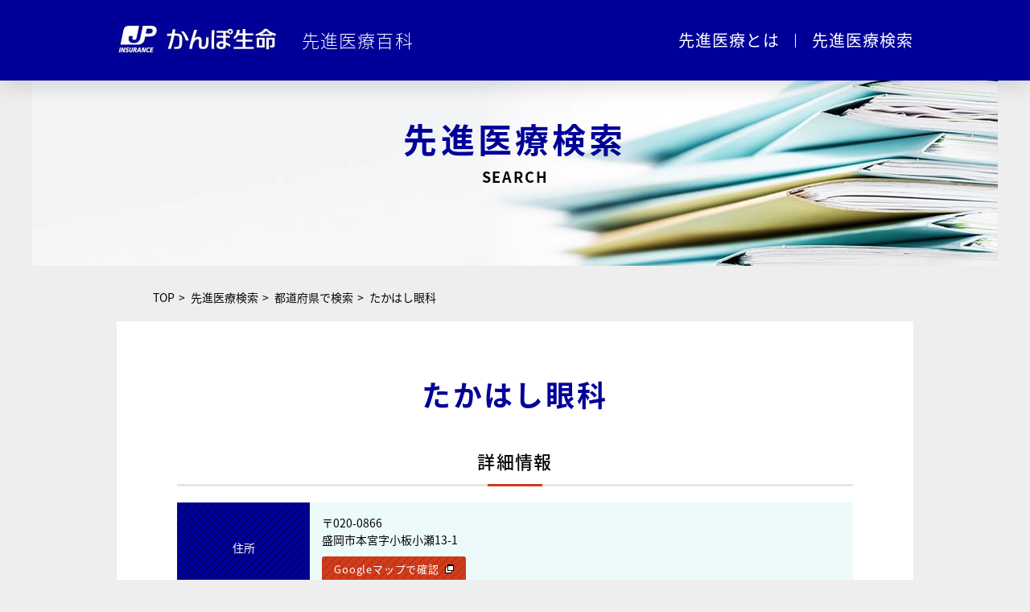

--- FILE ---
content_type: text/html;charset=UTF-8
request_url: https://www.senshin.jp-life.japanpost.jp/search/hospital/0310116918/
body_size: 6953
content:
<!DOCTYPE html>
<html lang="ja">
  <head>
    <meta charset="utf-8">
    <meta http-equiv="X-UA-Compatible" content="ie=edge">
    <meta name="viewport" content="width=device-width, initial-scale=1.0">
    <meta name="format-detection" content="telephone=no">
    <meta name="description" content="かんぽ生命保険が運営する先進医療の情報提供サイトです。先進医療技術と実施医療機関の情報をご提供しています。このページでは「たかはし眼科」についてご案内します。">

    <title>たかはし眼科 | かんぽ生命 先進医療百科</title>

<link rel="shortcut icon" href="/assets/images/common/favicon.ico">
<link rel="apple-touch-icon" sizes="180x180" href="/assets/images/common/apple-touch-icon.png">
<link rel="stylesheet" href="/assets/css/reset.css">
<link rel="stylesheet" href="/assets/css/common.css">
<link rel="stylesheet" href="/assets/css/search.css">
<link rel="stylesheet" href="/assets/css/print.css">
<link rel="stylesheet" href="/search/css/app2.css">

<script src="https://code.jquery.com/jquery-3.7.1.min.js"></script>
<script src="/assets/js/custom.js"></script>
<script src="/assets/js/ga.js"></script>
<script src="/js/app.js"></script>

<script>
function doAccCnt(){
 var hospital_id = "0310116918";
 $.ajax({
  url: '/search/ajax_accesscnt',
  data: {hospital_id: hospital_id},
  type: "GET"
 });
}
$(window).on("load",doAccCnt);

function doPage(s){
 $('#hospitalForm :input[name=page]').val(s);
 $('#hospitalForm')[0].submit();
}
function setLimit(s){
	 $('#hospitalForm :input[name=limit]').val(s);
	 $('#hospitalForm')[0].submit();
	}
</script>


  </head>
  <body class="search">
    <header id="header">

    
    
      <div class="inner">
        <p class="header_logo_area">
          <a href="/index.html">
            <img class="site_logo" src="/assets/images/common/common_logo_header.jpg" alt="かんぽ生命"><span>先進医療百科</span>
          </a>
        </p>
        <ul class="header_nav">
          <li class="sp"><a href="/index.html">ホーム</a></li>
          <li><a>先進医療とは</a>
            <ul>
              <li><a href="/about/info01.html">先進医療の基礎知識</a></li>
              <li><a href="/about/info02.html">先進医療の実績</a></li>
              <li><a href="/about/info03.html">代表的な先進医療</a></li>
              <li><a href="/about/info04.html">先進医療Q&A</a></li>
            </ul>
          </li>
          <li><a>先進医療検索</a>
            <ul>
              <li><a href="/search/tech_list.html">技術名検索</a></li>
              <li><a href="/search/prefecture.html">医療機関検索</a></li>
            </ul>
          </li>
          <li class="small sp"><a href="/about/faq.html">ご質問について</a></li>
          <li class="small sp"><a href="/about/sitepolicy.html">このサイトについて</a></li>
        </ul>
      </div>
      <div class="sp_menu sp"><span></span></div>
      <div class="shade"></div>
    </header>
    <div id="main_visual">
      <img src="/assets/images/search/search_img_main.jpg" alt="かんぽ生命 先進医療百科">
      <p class="page_heading inner"><span class="jp">先進医療検索</span><span class="en">SEARCH</span></p>
    </div>

    <div class="main inner">
    
      <form method="post" action="/search/hospital_r.html" id="hospitalForm">
		<input type="hidden" name="page" value="1">
		<input type="hidden" id="hospital_id" name="hospital_id" value="0310116918">
		<input type="hidden" id="limit" name="limit" value="20">
	 </form>
    
    
      <p class="breadcrumbs"><a href="/index.html">TOP</a>
      <a href="/index.html#search_link">先進医療検索</a>
      <a href="/search/prefecture.html">都道府県で検索</a>
      <a href="javascript:void(0)">たかはし眼科</a></p>

      <section class="section hospital_detail">
        <div class="section_heading">
          <h1 class="jp">たかはし眼科</h1>
        </div><!-- /section_heading -->
        <div class="hospital_info">
          <h3 class="hospital_info_title">詳細情報</h3>
          <dl>
            <dt>住所</dt>
            <dd>
            〒020-0866<br>盛岡市本宮字小板小瀬13-1
            <p class="map_link"><a href="https://maps.google.co.jp/maps/search/盛岡市本宮字小板小瀬13-1" target="_blank">Googleマップで確認</a></p>
            </dd>
          </dl>
          <dl>
            <dt>TEL</dt>
            <dd>019-656-3366</dd>
          </dl>
        </div><!-- /hospital_info -->
        
        <div class="tab_area">
          <ul class="tab_body active">
            <li>
              <p class="name">技術名</p>
              <p class="disease">適応症</p>
              <p class="period">実施期間</p>
            </li>
            <li class="passive">
              <p class="name"><a href="/search/technology/11112066/">多焦点眼内レンズを用いた水晶体再建術</a></p>
              <p class="disease">
                 
             白内障
                
             	</p>
              <p class="period">2016/02/01〜<span>2020/03/31</span></p>
            </li>
          </ul>
        </div>

      </section><!-- /about_section -->
      
      <ul class="pagination"><li class="prev"></li>
<li class="menu">
<a class="current" href="javascript:void(0);">1</a>
</li>
<li class="next">
</li>
</ul>

      <div class="caution_area">
       <p>※当サイトの技術情報は、厚生労働省ホームページより引用しております。</p>
        <p>※データ収集は2012年7月1日より行っているため、実際の開始時期とは異なる場合があります。</p>
        <p>※本サイトでは2025年12月1日時点の先進医療技術・実施医療機関の情報を掲載しています。</p>
      </div>

    </div><!-- /main -->
    <footer id="footer">
      <div class="inner">
        <div class="footer_logo_area">
          <p class="footer_logo"><img class="site_logo" src="/assets/images/common/common_logo_header.jpg" alt="かんぽ生命"><span>先進医療百科</span></p>
          <p class="copyright">Copyright © JAPAN POST INSURANCE Co., Ltd. All Rights Reserved.</p>
        </div>
        <div class="footer_nav">
          <ul>
            <li><a href="/index.html">ホーム</a></li>
            <li><a href="/index.html#about_link">先進医療とは</a></li>
            <li><a href="/index.html#search_link">先進医療検索</a></li>
          </ul>
          <ul>
            <li><a href="/about/faq.html">ご質問について</a></li>
            <li><a href="/about/sitepolicy.html">このサイトについて</a></li>
          </ul>
        </div>
        <div class="page_top"></div>
      </div><!-- /inner -->
    </footer>
  </body>
</html>


--- FILE ---
content_type: text/css
request_url: https://www.senshin.jp-life.japanpost.jp/assets/css/common.css
body_size: 31746
content:
@charset "UTF-8";
@import url(https://fonts.googleapis.com/earlyaccess/notosansjapanese.css);

* {
  box-sizing: border-box;
}
html {
  width: 100%;
  height: auto;
  font-size: 62.5%;
}
body {
  font-family: 'Noto Sans Japanese', "Hiragino Kaku Gothic ProN", "ヒラギノ角ゴ ProN W3", Meiryo, メイリオ, Osaka, "MS PGothic", arial, helvetica, sans-serif;
  width: 100%;
  padding-top: 100px;
  background: #eeeeee;
}
img {
  max-width: 100%;
  vertical-align: top;
}
a{
  word-break: break-all;
}
@media screen and (-ms-high-contrast: active),
(-ms-high-contrast: none) {
  img[src$=".svg"] {
    width: 100%;
  }
}
.pc{
  display: block;
}
.sp{
  display: none;
}
.inner{
  position: relative;
  max-width: 1000px;
  padding: 0 5px;
  margin: 0 auto;
}

/***************************************
** ヘッダー
***************************************/
#header{
  position: fixed;
  width: 100%;
  height: 100px;
  top: 0;
  left: 0;
  color: #ffffff;
  padding: 0;
  background: #000099;
  box-shadow: 0px 0px 30px rgba(0,0,0,.2);
  z-index: 99;
}
#header .inner,
#footer .inner{
  display: -webkit-flex;
  display: flex;
  -webkit-justify-content: space-between;
  justify-content: space-between;
  -webkit-align-items: center;
  align-items: center;
}
#header .header_logo_area{
  font-size: 20px;
  font-size: 2.0rem;
}
#header .header_logo_area a{
  display: block;
  color: #fff;
}
#header .header_logo_area .site_logo,
#header .header_logo_area span{
  display: inline-block;
  vertical-align: middle;
  font-weight: 200;
  letter-spacing: 0.05em;
}
#header .header_logo_area span{
	font-size: 22px;
}
#header .header_logo_area .site_logo{
  margin-right: 1.5em;
}
#header .header_nav{
  position: relative;
  display: -webkit-flex;
  display: flex;
  margin-right: -20px;
}
#header .header_nav > li{
  position: relative;
  padding: 0 20px;
  cursor: pointer;
}
#header .header_nav > li > a{
  display: inline-block;
  height: 100px;
  color: #ffffff;
  font-size: 20px;
  font-size: 2.0rem;
  letter-spacing: 0.05em;
  line-height: 100px;
  text-decoration: none;
  cursor: pointer;
}
#header .header_nav > li:nth-of-type(2){
  background-image: linear-gradient(0deg,#fff,#fff);
  background-size: 1px 17px;
  background-position: right center;
  background-repeat: no-repeat;
}
#header .header_nav > li.selected::before{
  content: "";
  position: absolute;
  left: 0;
  right: 0;
  bottom: 0;
  margin: auto;
  width: 125px;
  height: 6px;
  background: #d03c1b;
}
#header .header_nav li ul{
  display: none;
  position: absolute;
  top: 100px;
  left: -67px;
  margin: auto;
  width: 300px;
  padding: 40px 0;
  background: #fff;
  box-sizing: content-box;
  box-shadow: 0px 0px 30px rgba(0,0,0,.4);
}
#header .header_nav li.selected ul{
  display: block;
}
#header .header_nav li ul li{
  display: block;
  text-align: center;
  margin: 20px 0;
}
#header .header_nav li ul li a{
  display: inline-block;
  color: #000099;
  font-size: 16px;
  font-size: 1.6rem;
  font-weight: 600;
  text-decoration: none;
  cursor: pointer;
}
#header .header_nav li ul li a:hover{
  opacity: .7;
}

/***************************************
** メインビジュアル
***************************************/
#main_visual{
  position: relative;
  width: 100%;
  max-width: 1200px;
  text-align: center;
  margin: 0 auto;
}
#main_visual img{
  width: 100%;
  max-width: 1200px;
}

/* メインビジュアル内タイトル */
#main_visual .page_heading{
  position: absolute;
  display: block;
  width: 100%;
  max-width: 1000px;
  top: 23%;
  right: 0;
  left: 0;
  margin: auto;
  text-align: center;
}
#main_visual .for_not_info{
  top:35% !important;
}
#main_visual .page_heading .jp{
  color: #000099;
  font-size: 42px;
  font-size: 4.2rem;
  font-weight: 600;
  letter-spacing: 0.1em;
}
#main_visual .page_heading .en{
  display: block;
  font-size: 18px;
  font-size: 1.8rem;
  font-weight: 600;
  letter-spacing: 0.1em;
  margin: 18px 0 0;
}

/***************************************
** ページナビゲーション
***************************************/
.page_navi_list{
  display: -webkit-flex;
  display: flex;
  -webkit-justify-content: space-between;
  justify-content: space-between;
  max-width: 900px;
  margin: -80px auto 30px;
  padding: 16px 8px;
  background-color: #e9fafa;
	background-image: -webkit-linear-gradient(-45deg,#d3f4f4 15%,
	                transparent 15%,transparent 50%,#d3f4f4 50%,
	                                                #d3f4f4 65%,transparent 65%,transparent);
	background-image:         linear-gradient(-45deg,#d3f4f4 15%,
	                transparent 15%,transparent 50%,#d3f4f4 50%,
	                                                #d3f4f4 65%,transparent 65%,transparent);
	background-size: 12px 12px;
  
  box-shadow: 0px 0px 30px rgba(0,0,0,.2);
}
.page_navi_list li{
  width: 100%;
  padding: 0 9px;
}
.page_navi_list li a{
  position: relative;
  display: -webkit-flex;
  display: flex;
  -webkit-justify-content: center;
  justify-content: center;
  -webkit-align-items: center;
  align-items: center;
  color: #fff;
  font-size: 24px;
  font-size: 2.4rem;
  letter-spacing: 0.1em;
  text-decoration: none;
  padding: 14px 0;
  background: linear-gradient(0deg,#898989,#aaaaaa);
  border: solid 1px #eaeaea;
}
.page_navi_list li a:hover,
.page_navi_list li a.selected{
  background: linear-gradient(0deg, #00007b, #000099);
}
.page_navi_list li a::before{
  position: absolute;
  content: '';
  width: 10px;
  height: 10px;
  right: 10px;
  bottom: 10px;
  border: solid 5px transparent;
  border-right-color: #fff;
  border-bottom-color: #fff;
  box-sizing: border-box;
}
.page_navi_list li a img{
  margin-right: 10px;
}

/***************************************
** ページタイトル
***************************************/
/* メインエリア内タイトル */
.main .page_heading{
  position: relative;
  display: block;
  max-width: 900px;
  text-align: center;
  padding: 40px 0 50px;
  background: #ffffff;
  margin: -95px auto 80px;
  z-index: 2;
  box-shadow: 0px 0px 30px rgba(0,0,0,.2);
}
.main .page_heading::after{
  content: '';
  position: absolute;
  right: 0;
  left: 0;
  bottom: -40px;
  width: 1px;
  height: 73px;
  background: #000099;
  margin: auto;
}
.main .page_heading h1{
  color: #000099;
  font-size: 48px;
  font-size: 4.8rem;
  letter-spacing: 0.05em;
}
.main .page_heading h1 span{
  font-weight: 900;
  margin-right: 10px;
}
.main .page_heading p{
  font-size: 20px;
  font-size: 2.0rem;
  letter-spacing: 0.1em;
  margin: 30px 0 0;
}

/***************************************
** パンくず
***************************************/
p.breadcrumbs{
  max-width: 900px;
  margin: 30px auto 20px;
}
p.breadcrumbs a{
  color: #060606;
  font-size: 14px;
  font-size: 1.4rem;
  line-height: 140%;
  text-decoration: none;
}
p.breadcrumbs a::after{
  content: '>';
  display: inline-block;
  margin: 0 5px;
  cursor: pointer;
}
p.breadcrumbs a:last-child::after{
  display: none;
}

/***************************************
** コンテンツ
***************************************/
.section{
	padding: 70px 75px 70px;
	background: #ffffff;
	margin-bottom: 80px;
}
.section .section_heading{
  text-align: left;
  padding-left: 24px;
  margin: 0 0 50px -24px;
  border-left: solid 6px #000099;
  position:relative;
}
.section .section_heading .jp{
  color: #000099;
  font-size: 36px;
  font-size: 3.6rem;
  font-weight: 600;
  letter-spacing: 0.08em;
  line-height: 120%;
}
.section .section_heading .en{
  color: #8c8c8c;
  font-size: 16px;
  font-size: 1.6rem;
  font-weight: 500;
  letter-spacing: 0.08em;
  margin: 10px 0 0;
}
.section .sub_heading{
  color: #000099;
  font-size: 24px;
  font-size: 2.4rem;
  font-weight: 600;
  letter-spacing: 0.1em;
  line-height: 120%;
  padding: 0 0 30px;
  background-image: linear-gradient(0deg,#d03c1b,#d03c1b),
                    linear-gradient(0deg,#e5e5e5,#e5e5e5);
  background-size: 120px 3px, 100% 3px;
  background-position: left bottom;
  background-repeat: no-repeat;
  margin: 55px 0 20px;
}
.section .section_heading .sectionDate {
  display: block;
  font-size: 1.4rem;
  font-weight: normal;
  letter-spacing: 0.08em;
  position:absolute;
  right:4px;
  bottom:2px;
  border-left:1px solid #000099;
  border-right:1px solid #000099;
  padding:2px 6px;
}

@media (max-width:767px) {
  .section .section_heading{
	position:relative;
  }
  .section .section_heading .sectionDate {
  display: block;
  font-size: 1.4rem;
  font-weight: normal;
  letter-spacing: 0.08em;
  position:absolute;
  right:0px;
  bottom:-16px;
  border-left:1px solid #000099;
  border-right:1px solid #000099;
  padding:2px 6px;
}
}

/***************************************
** 記事ページ
***************************************/
/* 記事ページタイトル */
.section .article_heading{
  display: -webkit-flex;
  display: flex;
  -webkit-align-items: flex-start;
  align-items: flex-start;
}
.section .article_heading .section_heading{
  margin-bottom: 0;
}
.section.passive .article_heading .section_heading .jp::after{
  content: '終了';
  display: inline-block;
  color: #fff;
  font-size: 22px;
  font-size: 2.2rem;
  font-weight: 400;
  line-height: 100%;
  padding: 7px 20px;
  background: #a40000;
  border-radius: 20px;
  margin: 5px 0 5px 15px;
  vertical-align: top;
}
.section .article_heading .icons{
  display: -webkit-flex;
  display: flex;
  margin-left: auto;
}

.section .article_heading .icons li{
  display: inline-block;
  min-width: 120px;
  text-align: center;
  padding: 6px 10px 8px;
  background: #ccc;
  border-radius: 9px;
  background-color: #b2b2b2;
	background-image: -webkit-linear-gradient(-45deg,#ababab 10%,
	                transparent 10%,transparent 50%,#ababab 50%,
	                                                #ababab 60%,transparent 60%,transparent);
	background-image:         linear-gradient(-45deg,#ababab 10%,
	                transparent 10%,transparent 50%,#ababab 50%,
	                                                #ababab 60%,transparent 60%,transparent);
  background-size: 10px 10px;
  margin-left: 20px;
}

.section .article_heading .icons li.green{
  background-color: #9cb64a;
	background-image: -webkit-linear-gradient(-45deg,#95af42 10%,
	                transparent 10%,transparent 50%,#95af42 50%,
	                                                #95af42 60%,transparent 60%,transparent);
	background-image:         linear-gradient(-45deg,#95af42 10%,
	                transparent 10%,transparent 50%,#95af42 50%,
	                                                #95af42 60%,transparent 60%,transparent);
}
.section .article_heading .icons li.green a {
	text-decoration:none;
	display: block;
    /*top: 0;
    left: 0;
    height:100%; 
    width: 100%;*/
}
.section .article_heading .icons li img{
  display: block;
  margin: 0 auto 9px;
}
.section .article_heading .icons li span{
  color: #ffffff;
  font-size: 14px;
  font-size: 1.4rem;
  letter-spacing: 0.06em;
}
.section article p{
  color: #333333;
  font-size: 16px;
  font-size: 1.6rem;
  font-weight: 400;
  line-height: 187.5%;
  letter-spacing: 0.06em;
  margin: 20px 0;
}
.section article p small{
  font-size: 14px;
  font-size: 1.4rem;
}

/***************************************
** ページネーション
***************************************/
.pagination{
  display: -webkit-flex;
  display: flex;
  -webkit-justify-content: space-between;
  justify-content: space-between;
  padding: 25px 80px;
  background: #fff;
  margin: 0 0 40px;
}
.pagination li{
  position: relative;
}
.pagination li a{
  display: -webkit-flex;
  display: flex;
  -webkit-justify-content: center;
  justify-content: center;
  -webkit-align-items: center;
  align-items: center;
  height: 100%;
  color: #6c6c6c;
  font-size: 16px;
  font-size: 1.6rem;
  font-weight: 600;
  letter-spacing: 0.1em;
  text-decoration: none;
}
.pagination li a:hover{
  opacity: .7;
}
.pagination li a span{
  padding: 0 15px;
}
.pagination li.prev img,
.pagination li.next img{
  width: 33px;
  height: 33px;
}
.pagination li.menu{
  display: flex;
}
.pagination li.menu a{
  display: inline-block;
  height: auto;
  font-size: 18px;
  font-size: 1.8rem;
  padding: 0 5px;
  margin: auto 0;
}
.pagination li.menu a.current{
  color: #000099;
}

/***************************************
** 注意文
***************************************/
.caution_area{
  max-width: 850px;
  margin: 30px auto 0;
}
.caution_area p{
  color: #333333;
  font-size: 14px;
  font-size: 1.4rem;
  letter-spacing: 0.06em;
  line-height: 140%;
  word-break: break-all;
}

/***************************************
** インフォメーション
***************************************/
.info_area{
  padding: 0 50px;
}
.info_area .info_list{
  margin: 0 0 80px;
}
.info_area .info_list > li{
  display: -webkit-flex;
  display: flex;
  -webkit-justify-content: flex-start;
  justify-content: flex-start;
  background-color: #ffffff;
	background-image: -webkit-linear-gradient(-45deg,#ececec 10%,
	                transparent 10%,transparent 50%,#ececec 50%,
	                                                #ececec 60%,transparent 60%,transparent);
	background-image:         linear-gradient(-45deg,#ececec 10%,
	                transparent 10%,transparent 50%,#ececec 50%,
	                                                #ececec 60%,transparent 60%,transparent);
	background-size: 10px 10px;
  border: solid 3px #000099;
  margin: 40px 0;
}
.info_area .info_list > li .list_head{
  width: 40%;
  display: -webkit-flex;
  display: flex;
  -webkit-align-items: center;
  align-items: center;
  color: #000099;
  font-size: 24px;
  font-size: 2.4rem;
  font-weight: 500;
  letter-spacing: 0.04em;
  padding-left: 4%;
}
.info_area .info_list > li .list_head p small{
  display: block;
  font-size: 16px;
  font-size: 1.6rem;
  margin-top: 13px;
}
.info_area .info_list > li .list_body{
  width: 60%;
  padding: 10px;
  background: #c6e7f4;
  border-left: solid 3px #000099;
}
.info_area .info_list > li .list_body ul{
  margin: 25px 15px;
}
.info_area .info_list > li .list_body ul li{
  position: relative;
  color: #333333;
  font-size: 16px;
  font-size: 1.6rem;
  line-height: 187%;
  letter-spacing: 0.06em;
  padding: 0 10px 0 45px;
  margin-bottom: 10px;
  word-break: break-all;
}
.info_area .info_list > li .list_body ul li::before{
  position: absolute;
  top: 5px;
  left: 0;
  content: '';
  width: 23px;
  height: 20px;
  background-image: url(../images/index/index_ico_info_list.png);
}

.info_area .info_list > li .list_body p {
	color: #333333;
	font-size:16px;
	font-size:1.6rem;
	line-height: 187%;
	letter-spacing: 0.06em;
}

.info_area .info_list > li .list_body p.no_info {
	margin:20px 15px;
}

.info_area .info_list > li .list_body .more_info{
  text-align: right;
}
.info_area .info_list > li .list_body .more_info a{
  position: relative;
  display: inline-block;
  color: #000099;
  font-size: 16px;
  font-size: 1.6rem;
  font-weight: 500;
  text-decoration: none;
  padding-right: 15px;
}
.info_area .info_list > li .list_body .more_info a:hover{
  opacity: 0.7;
}
.info_area .info_list > li .list_body .more_info a::before{
  content: '';
  position: absolute;
  right: 0;
  bottom: 0;
  width: 14px;
  height: 14px;
  border-top: solid 7px transparent;
  border-right: solid 7px #000099;
  border-bottom: solid 7px #000099;
  border-left: solid 7px transparent;
  box-sizing: border-box;
}

.info_area .info_card{
  color: #ffffff;
  padding: 40px 50px;
  background-color: #d03c1b;
	background-image: -webkit-linear-gradient(-45deg,#b13317 10%,
	                transparent 10%,transparent 50%,#b13317 50%,
	                                                #b13317 60%,transparent 60%,transparent);
	background-image:         linear-gradient(-45deg,#b13317 10%,
	                transparent 10%,transparent 50%,#b13317 50%,
	                                                #b13317 60%,transparent 60%,transparent);
	background-size: 10px 10px;
}
.info_area .info_card p{
  font-size: 18px;
  font-size: 1.8rem;
  font-weight: 400;
  letter-spacing: 0.06em;
  line-height: 187%;
  margin: 15px 0;
}
.info_area .info_card .tel{
  text-align: center;
  margin: 0 0 20px;
}
.info_area .info_card .tel .tel_name{
  font-size: 20px;
  font-size: 2.0rem;
  font-weight: 500;
  letter-spacing: 0.08em;
  margin: 0;
}
.info_area .info_card .tel .tel_number{
  display: inline-block;
  font-family: 'メイリオ', 'Meiryo', 'Tahoma', sans-serif;
  font-size: 38px;
  font-size: 3.8rem;
  font-weight: bold;
  letter-spacing: 0.04em;
  padding-left: 51px;
  background-image: url(../images/common/common_ico_tel.png);
  background-position: left center;
  background-size: 42px auto;
  background-repeat: no-repeat;
  margin: 10px 0 0;
}
.info_area .info_card .reception_time{
  font-size: 16px;
  font-size: 1.6rem;
  text-align: center;
}
.info_area .info_card .contact_btn{
  position: relative;
  display: -webkit-flex;
  display: flex;
  -webkit-justify-content: center;
  justify-content: center;
  -webkit-align-items: center;
  align-items: center;
  max-width: 600px;
  color: #cd3b1c;
  font-size: 22px;
  font-size: 2.2rem;
  font-weight: 500;
  letter-spacing: 0.1em;
  text-decoration: none;
  text-align: center;
  padding: 25px 0;
  background: #fff;
  background-image: linear-gradient(180deg, #ffffff, #ffffff 25%, #cdcdcd);
  margin: 60px auto 0;
  border-radius: 36px;
}
.info_area .info_card .contact_btn:hover{
  background-image: linear-gradient(0deg, #ffffff, #ffffff 25%, #cdcdcd);
}
.info_area .info_card .contact_btn img{
  margin-right: 10px;
}
.info_area .info_card .contact_btn::after{
  content: '';
  position: absolute;
  top: 0;
  bottom: 0;
  right: 35px;
  margin: auto;
  width: 10px;
  height: 10px;
  border-top: solid 3px #cd3b1c;
  border-right: solid 3px #cd3b1c;
  border-bottom: solid 3px transparent;
  border-left: solid 3px transparent;
  transform: rotateZ(45deg);
}

/***************************************
** フッター
***************************************/
#footer{
  color: #ffffff;
  padding: 30px 0 40px;
  background: #000099;
  margin: 80px 0 0;
}
#footer .footer_logo{
  font-size: 18px;
  font-size: 1.8rem;
}
#footer .footer_logo .site_logo,
#footer .footer_logo span{
  font-family: 'メイリオ', 'Meiryo', 'Tahoma', sans-serif;
  display: inline-block;
  vertical-align: middle;
  font-weight: 500;
  letter-spacing: 0.05em;
}
#footer .footer_logo .site_logo{
  margin-right: 1.5em;
}
#footer .copyright{
  color: #a0a0a0;
  font-size: 10px;
  font-size: 1.0rem;
  margin: 20px 0 0;
}
#footer .footer_nav{
  padding-right: 90px;
  margin-left: auto;
}
#footer .footer_nav ul{
  display: -webkit-flex;
  display: flex;
  -webkit-justify-content: flex-end;
  justify-content: flex-end;
}
#footer .footer_nav ul li{
  display: inline-block;
}
#footer .footer_nav ul li a{
  color: #ffffff;
  font-size: 16px;
  font-size: 1.6rem;
  font-weight: 200;
  letter-spacing: 0.05em;
  text-decoration: none;
  margin: 0 13px;
}
#footer .footer_nav ul:first-child{
  margin-bottom: 20px;
}
#footer .footer_nav ul:first-child li a{
  font-weight: 500;
}

/***************************************
** ページトップ
***************************************/
#footer .page_top{
  position: absolute;
  top: 0;
  bottom: 0;
  right: 0;
  width: 60px;
  height: 60px;
  border: solid 1px #ffffff;
  border-radius: 100%;
  margin: auto;
  cursor: pointer;
}
#footer .page_top::after{
  content: '';
  position: absolute;
  top: 25px;
  right: 0;
  left: 0;
  margin: auto;
  width: 16px;
  height: 16px;
  border-top: solid 3px #ffffff;
  border-right: solid 3px transparent;
  border-bottom: solid 3px transparent;
  border-left: solid 3px #ffffff;
  transform: rotateZ(45deg);
  box-sizing: border-box;
}


@media only screen and (max-width:1000px) {
  html {
    font-size: 50%;
  }
  .inner{
    padding: 0 15px;
  }
  /* 監修テキスト */
  #main_visual .supervision{
    position: relative;
    top: auto;
    right: auto;
    left: auto;
  }
  /* ページトップ */
  #footer .page_top{
    right: 10px;
  }
}

@media only screen and (max-width:767px) {
  body{
    padding-top: 50px;
  }
  .pc{
    display: none;
  }
  .sp{
    display: block;
  }

  /***************************************
  ** ヘッダー
  ***************************************/
  #header{
    height: 50px;
  }
  #header .inner{
    -webkit-align-items: center;
    align-items: center;
    height: 50px;
  }
  #header .header_logo_area .site_logo{
    width: 100px;
    margin-right: 3px;
  }
  #header .header_logo_area span{
    font-size: 12px;
    font-size: 1.2rem;
    font-weight: 600;
  }
  #header .header_nav{
    display: block;
    position: fixed;
    top: 0;
    right: -260px;
    width: 260px;
    height: 100%;
    padding: 0 30px 50px;
    background: #000099;
    box-sizing: border-box;
    transition: all .2s ease-in-out;
    overflow: scroll;
    z-index: 8;
  }
  #header.open .header_nav{
    right: 0px;
  }
  #header .header_nav li{
    padding: 0;
    margin: 40px 0;
  }
  #header .header_nav > li:nth-of-type(2){
    background: none;
  }
  #header .header_nav > li.selected::before{
    display: none;
  }
  #header .header_nav li.small{
    margin: 20px 0;
  }
  #header .header_nav li.small a{
    font-size: 16px;
    font-size: 1.6rem;
  }
  #header .header_nav li a{
    height: auto;
    color: #ffffff;
    font-weight: 700;
    text-decoration: none;
    line-height: 100%;
  }
  #header .header_nav li ul{
    display: block;
    position: relative;
    top: auto;
    right: auto;
    bottom: auto;
    left: auto;
    width: auto;
    color: #fff;
    padding: 0;
    background: none;
    box-shadow: none;
  }
  #header .header_nav li ul li{
    text-align: left;
    margin: 25px 0;
  }
  #header .header_nav li ul li a{
    display: inline-block;
    color: #fff;
    padding: 0 0 2px;
    border-bottom: solid 1px #fff;
  }
  #header .sp_menu{
    position: absolute;
    top: 0;
    right: 0;
    display: -webkit-flex;
    display: flex;
    -webkit-justify-content: center;
    justify-content: center;
    -webkit-align-items: center;
    align-items: center;
    width: 50px;
    height: 50px;
    background: #d03c1b;
    z-index: 9;
  }
  #header .sp_menu span{
    position: relative;
    display: block;
    width: 20px;
    height: 3px;
    background: #ffffff;
    transition: all .3s ease-in-out;
  }
  #header .sp_menu span::before{
    content: '';
    position: absolute;
    top: -7px;
    left: 0;
    width: 100%;
    height: 3px;
    background: #ffffff;
    transition: all .3s ease-in-out;
  }
  #header .sp_menu span::after{
    content: '';
    position: absolute;
    bottom: -7px;
    left: 0;
    width: 100%;
    height: 3px;
    background: #ffffff;
    transition: all .3s ease-in-out;
  }
  #header.open .sp_menu span{
    background: transparent;
  }
  #header.open .sp_menu span::before{
    top: 0;
    bottom: 0;
    transform: rotateZ(45deg);
  }
  #header.open .sp_menu span::after{
    top: 0;
    bottom: 0;
    transform: rotateZ(-45deg);
  }
  #header .shade{
    position: fixed;
    display: none;
    top: 0;
    left: 0;
    width: 100%;
    height: 100%;
    background: rgba(0, 0, 0, 0.4);
    z-index: 2;
  }
  #header.open .shade{
    display: block;
  }

  /***************************************
  ** メインビジュアル
  ***************************************/
  #main_visual img{
    max-width: 100%;
  }
  /* メインビジュアル内タイトル */
  #main_visual .page_heading .jp{
    font-size: 32px;
    font-size: 3.2rem;
  }
  #main_visual .page_heading .en{
    font-size: 14px;
    font-size: 1.4rem;
    margin: 10px 0 0;
  }

  /***************************************
  ** ページナビゲーション
  ***************************************/
  .page_navi_list{
    padding: 15px 10px;
    margin: 20px 0 0;
  }
  .page_navi_list li{
    padding: 0 5px;
  }
  .page_navi_list li a{
    font-size: 17px;
    font-size: 1.7rem;
    padding: 10px 5px;
  }
  .page_navi_list li a::before{
    right: 5px;
    bottom: 5px;
  }
  .page_navi_list li a img{
    width: auto;
    height: 23px;
  }

  /***************************************
  ** ページタイトル
  ***************************************/
  .main .page_heading{
    padding: 25px 0;
    margin: -65px auto 30px;
  }
  .main .page_heading::after{
    bottom: -15px;
    height: 30px;
  }
  .main .page_heading h1{
    font-size: 31px;
    font-size: 3.1rem;
    letter-spacing: 0.01em;
  }
  .main .page_heading h1 span{
    margin-right: 5px;
  }
  .main .page_heading p{
    font-size: 18px;
    font-size: 1.8rem;
    letter-spacing: 0.06em;
    line-height: 150%;
    margin: 10px 0 0;
  }

  /***************************************
  ** パンくず
  ***************************************/
  p.breadcrumbs{
    margin: 30px 0 20px;
  }

  /***************************************
  ** コンテンツ
  ***************************************/
  .section{
    padding: 35px 15px 1px;
    margin: 0 0 25px;
  }
  .section .section_heading{
    padding: 0 0 0 10px;
    margin: 0 0 30px;
  }

  /***************************************
  ** 記事ページ
  ***************************************/
  .section article{
    padding-bottom: 30px;
  }
  .section .article_heading{
    display: block;
  }
  .section .article_heading .section_heading{
    margin-bottom: 20px;
  }
  .section .article_heading .icons{
    margin: 0 -5px;
  }
  .section .article_heading .icons li{
    display: -webkit-flex;
    display: flex;
    -webkit-justify-content: center;
    justify-content: center;
    -webkit-align-items: center;
    align-items: center;
    min-width: 0;
    border-radius: 5px;
    margin: 0 5px 5px;
  }
  .section .article_heading .icons li img{
    display: inline-block;
    width: 20px;
    margin: 0;
  }
  .section .article_heading .icons li span{
    font-weight: 500;
    margin-left: 10px;
	line-height:140%;
  }
  .section .sub_heading{
    padding: 0 0 10px;
    margin: 30px 0 10px;
  }
  .section article p{
    margin: 10px 0;
  }
  .section article p small{
    display: inline-block;
    line-height: 150%;
  }

  /***************************************
  ** 注意文
  ***************************************/
  .caution_area{
    margin: 20px auto 40px;
  }

  /***************************************
  ** ページネーション
  ***************************************/
  .pagination{
    padding: 15px 15px;
    margin: 0 0 40px;
  }
  .pagination li.prev a,
  .pagination li.next a{
    position: relative;
    padding: 0 10px 17px;
  }
  .pagination li.prev a span,
  .pagination li.next a span{
    position: absolute;
    width: 100%;
    bottom: 0;
    left: 0;
    text-align: center;
    padding: 0;
  }

  /***************************************
  ** インフォメーション
  ***************************************/
  .info_area .info_list{
    margin: 0 0 30px;
  }
  .info_area .info_list > li{
    -webkit-flex-wrap: wrap;
    flex-wrap: wrap;
    margin: 20px 0;
  }
  .info_area .info_list > li .list_head{
    width: 100%;
    -webkit-justify-content: center;
    justify-content: center;
    -webkit-align-items: center;
    align-items: center;
    padding: 25px 0;
  }
  .info_area .info_list > li .list_head img{
    width: 31px;
  }
  .info_area .info_list > li .list_head p{
    font-size: 20px;
    font-size: 2.0rem;
    font-weight: 700;
  }
  .info_area .info_list > li .list_head p small{
    font-size: 16px;
    font-size: 1.6rem;
    margin: 5px 0 0;
  }
  .info_area .info_list > li .list_body{
    width: 100%;
    padding: 10px;
    border-left: none;
    border-top: solid 3px #000099;
  }
  
  .info_area .info_list > li .list_body ul {
    margin: 5px 0;
    padding:0;
}
  .info_area .info_list > li .list_body ul li{
    padding: 0 0 0 25px;
  }
  .info_area .info_list > li .list_body ul li::before{
    position: absolute;
    top: 5px;
    left: 0;
    content: '';
    width: 12px;
    height: 10px;
    background-image: url(../images/index/index_ico_info_list.png);
    background-size: contain;
  }
  

  .info_area .info_list > li .list_body p.no_info {
	margin:5px 0;
	padding:0;
}

  .info_area .info_list > li .list_body .more_info a{
    font-weight: 700;
  }

  .info_area .info_card{
    padding: 30px 20px;
    margin: 0 -15px;
  }
  .info_area .info_card p{
    font-weight: 700;
    line-height: 145%;
  }
  .info_area .info_card .tel{
    flex-wrap: wrap;
    -webkit-flex-wrap: wrap;
    margin: 0;
  }
  .info_area .info_card .tel .tel_name{
    font-size: 20px;
    font-size: 2.0rem;
    font-weight: 700;
  }
  .info_area .info_card .tel .tel_number{
    font-size: 32px;
    font-size: 3.2rem;
    padding: 10px 0 10px 51px;
    margin: 0;
  }
  .info_area .info_card .contact_btn{
    font-size: 18px;
    font-size: 1.8rem;
    font-weight: 700;
    letter-spacing: 0;
    padding: 15px 0;
    margin-top: 30px;
  }
  .info_area .info_card .contact_btn img{
    height: 17px;
    margin-right: 5px;
  }
  .info_area .info_card .contact_btn::after{
    right: 16px;
    width: 6px;
    height: 6px;
    border-width: 2px;
  }

  /***************************************
  ** フッター
  ***************************************/
  #footer{
    padding: 20px 0 0;
    margin: 30px 0 0;
  }
  #footer .inner{
    display: block;
  }
  #footer .footer_logo_area{
    display: block;
    width: auto;
    padding: 0 15px 20px;
    border-bottom: solid 1px #00004c;
    margin: 0 -15px;
  }
  #footer .footer_logo{
    text-align: center;
  }
  #footer .footer_logo .site_logo{
    width: 100px;
  }
  #footer .footer_logo span{
    font-size: 12px;
    font-size: 1.2rem;
    font-weight: 700;
  }
  #footer .copyright{
    text-align: center;
    margin: 15px 0 0;
  }
  #footer .footer_nav{
    width: 100%;
    padding-right: 0;
    margin: 20px 0;
  }
  #footer .footer_nav ul{
    display: block;
    text-align: center;
  }
  #footer .footer_nav ul:first-child li a{
    font-weight: 700;
  }
  /* ページトップ */
  #footer .page_top{
    position: relative;
    display: block;
    right: auto;
    width: auto;
    height: 40px;
    background: #00004c;
    border: none;
    border-radius: 0;
    margin: 0 -15px;
  }
  #footer .page_top::after{
    top: 20px;
    width: 12px;
    height: 12px;
    border-width: 2px;
  }
}


--- FILE ---
content_type: text/css
request_url: https://www.senshin.jp-life.japanpost.jp/assets/css/print.css
body_size: 275
content:
@charset "UTF-8";
/***************************************
** 印刷用CSS (print.css)
***************************************/
@media print{
  /* Header */
  html{
    font-size: 55%;
  }
  body{
    padding-top: 0;
    zoom: 70%;
  }
  #header{
    position: relative;
  }
}

/* IE10以降 */
@media print and (-ms-high-contrast: none) {
  body{
    width: 1100px;
    zoom: 1;
  }
}

--- FILE ---
content_type: application/javascript
request_url: https://www.senshin.jp-life.japanpost.jp/assets/js/ga.js
body_size: 148
content:
document.write('<script async src="https://www.googletagmanager.com/gtag/js?id=UA-132975344-1"></script>');
window.dataLayer = window.dataLayer || [];
function gtag(){
  dataLayer.push(arguments);
}
gtag('js', new Date());gtag('config', 'UA-132975344-1');


--- FILE ---
content_type: application/javascript
request_url: https://www.senshin.jp-life.japanpost.jp/assets/js/custom.js
body_size: 2252
content:
$(function(){
  //自動スクロール
  $('a[href^="#"]').click(function(){
    var headerHight = $('#header').outerHeight(); //ヘッダの高さ
    var href= $(this).attr("href");
    var target = $(href == "#" || href == "" ? 'html' : href);
    var position = target.offset().top-headerHight; //ヘッダの高さ分位置をずらす
    $("html, body").animate({scrollTop:position}, 550, "swing");
    return false;
  });
  
  //ナビゲーション
  $('#header .header_nav li').on('mouseenter', function(){
    $(this).addClass('selected');
  });
  $('#header .header_nav li').on('mouseleave', function(){
    $(this).removeClass('selected');
  });
  $('.page_top').on('click', function(){
  	$( 'html,body' ).animate( {scrollTop:0} , 'slow' ) ;
  });

  //モバイルナビゲーション
  $('.sp_menu, .shade').on('click', function(){
    if($('#header').hasClass('open')){
      $('#header').removeClass('open')
    }
    else {
      $('#header').addClass('open')
    }
  });

  //医療機関リスト　タブ切り替え
  $('.tab_body.active').show();
  $('.tab_head li').on('click', function(){
    $('.tab_head li').removeClass('selected');
    $(this).addClass('selected');
    $('.tab_body').hide();
    if ($(this).hasClass('active')){
      $('.tab_body.active').show();
    }else{
      $('.tab_body.passive').show();
    }
  });
  
  //都道府県検索
  $(window).on('load resize', function(){
    var windowWidth = window.innerWidth;
    if (windowWidth < 768) {
      $('.prefecture_heading').addClass('pre_btn');
    }else{
      $('.prefecture_heading').removeClass('pre_btn');
      $('.search_map').children('a').on('click', function(){
        return false;
      });
    }
  });
  $('.prefecture_list').on("click", ".pre_btn", function(){
    if($(this).parent('li').hasClass('open')){
      $(this).parent('li').removeClass('open');
    }else{
      $(this).parent('li').addClass('open');
    }
    $(this).next('p').slideToggle(300);
  });
  $('.search_map').children('a').on('click', function(){
    var target = $(this).attr('href');
    if(!$(target).hasClass('open')){
      $(target).find('.pre_btn').parent('li').addClass('open');
      $(target).find('.pre_btn').next('p').slideToggle(300);
    }
  });
  
  //よくある質問
  $('.faq_list dl').click(function(){
    $(this).toggleClass("faq_active");
  });

});